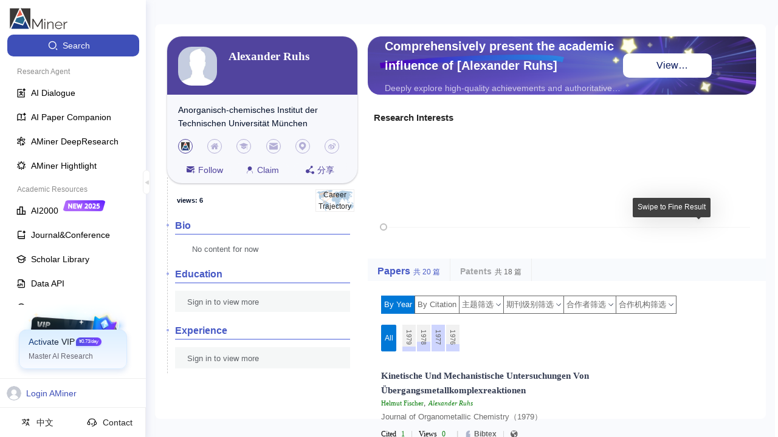

--- FILE ---
content_type: text/css
request_url: https://ssr.aminer.cn/public/SearchComponent~aminer__core__profile__index_new~aminer__core__profile__merge~aminer__core__profile_~c7b6bf45.655d8fb4.chunk.css
body_size: 2908
content:
.a-aminer-components-expert-c-tags-tags{max-height:22px;overflow:hidden;margin:8px 0 6px;display:flex;flex-wrap:wrap;align-items:center}@media (max-width:1170px){.a-aminer-components-expert-c-tags-tags{max-height:57px}}.a-aminer-components-expert-c-tags-tags>span{display:inline-block;height:18px;max-height:18px}.a-aminer-components-expert-c-tags-tags .tag{margin:0 5px 4px 0;padding:2px 5px;border-radius:2px;border:none;border-bottom:1px solid transparent;cursor:pointer;font-weight:400;font-size:12px;line-height:13px;color:#444;display:inline-block;max-width:280px;overflow:hidden;white-space:nowrap;text-overflow:ellipsis}.a-aminer-components-expert-c-tags-tags .tag:hover{border-color:#0f141c;color:#4759c5}.a-aminer-components-expert-c-tags-tags .tag.un{cursor:text}.a-aminer-components-expert-c-tags-tags .tag.un:hover{border-color:#e7e7e7}.a-aminer-components-expert-c-person-item-personItem{position:relative;width:100%;color:#181818;margin-right:25px;margin-left:10px;padding:7px 0;font-size:12px}.a-aminer-components-expert-c-person-item-personItem .a-aminer-components-expert-c-person-item-nameZone{display:flex;align-items:center}@media (max-width:675px){.a-aminer-components-expert-c-person-item-personItem .a-aminer-components-expert-c-person-item-nameZone{flex-direction:column;align-items:flex-start}.a-aminer-components-expert-c-person-item-personItem .a-aminer-components-expert-c-person-item-nameZone>a{margin-left:0}}.a-aminer-components-expert-c-person-item-personItem .tag-zone{position:relative}@media (max-width:768px){.a-aminer-components-expert-c-person-item-personItem .tag-zone{margin-top:0;left:0;min-height:16px}}.a-aminer-components-expert-c-person-item-personItem .tag-zone>div>span:first-child{font-size:11px;font-weight:400;color:#000e28}.a-aminer-components-expert-c-person-item-personItem .imgBox{margin-right:14px;width:56px;min-width:56px}@media (max-width:768px){.a-aminer-components-expert-c-person-item-personItem .imgBox{width:64px;height:64px;min-width:64px}}.a-aminer-components-expert-c-person-item-personItem .imgBox .img{max-height:56px;overflow:hidden;min-height:56px;display:block}@media (max-width:768px){.a-aminer-components-expert-c-person-item-personItem .imgBox .img{min-height:70px}}.a-aminer-components-expert-c-person-item-personItem .imgBox img{width:56px;height:56px;border-radius:18px;-o-object-fit:cover;object-fit:cover}@media (max-width:768px){.a-aminer-components-expert-c-person-item-personItem .imgBox img{width:56px;height:56px}}.a-aminer-components-expert-c-person-item-personItem .imgBox .views{margin-top:10px;margin-right:0;text-align:center;font-size:12px;display:flex;align-items:center;justify-content:center;cursor:pointer}@media (max-width:768px){.a-aminer-components-expert-c-person-item-personItem .imgBox .views{margin-top:4px;margin-right:0}}.a-aminer-components-expert-c-person-item-personItem .imgBox .views i{margin-right:8px}.a-aminer-components-expert-c-person-item-personItem .imgBox .views svg{margin-right:5px}.a-aminer-components-expert-c-person-item-personItem .imgBox .views>span{display:flex;font-size:11px;align-items:center;justify-content:center}.a-aminer-components-expert-c-person-item-personItem .imgBox .views>span>svg{display:flex;margin-bottom:2px}.a-aminer-components-expert-c-person-item-personItem .inner-content{display:flex;align-items:center}.a-aminer-components-expert-c-person-item-personItem .content{text-align:left;position:relative;flex-grow:1;top:-3px;min-height:134px}.a-aminer-components-expert-c-person-item-personItem .content .name_line{display:flex;justify-content:space-between}.a-aminer-components-expert-c-person-item-personItem .content .org{white-space:break-spaces;overflow:hidden;text-overflow:ellipsis;display:-webkit-box;-webkit-box-orient:vertical;-webkit-box-pack:center;-webkit-box-align:center;box-pack:center;box-align:center;-webkit-line-clamp:2}.a-aminer-components-expert-c-person-item-personItem .content .similarAvatar{border:1px solid #d3d3d3;margin-left:10px;display:inline-block}.a-aminer-components-expert-c-person-item-personItem .content .similar{font-size:13px;color:#4759c5;cursor:pointer}.a-aminer-components-expert-c-person-item-personItem .content .similar i{margin-left:4px}.a-aminer-components-expert-c-person-item-personItem .contentRight{position:absolute;top:5px;right:0}.a-aminer-components-expert-c-person-item-chatPerson .inner-content{align-items:start}.a-aminer-components-expert-c-person-item-personItem.a-aminer-components-expert-c-person-item-table{border:1px solid #d5d5d5;padding:0}.a-aminer-components-expert-c-person-item-personItem.a-aminer-components-expert-c-person-item-table .inner-content{flex-direction:column}.a-aminer-components-expert-c-person-item-personItem.a-aminer-components-expert-c-person-item-table .inner-content .imgBox{width:100%}.a-aminer-components-expert-c-person-item-personItem.a-aminer-components-expert-c-person-item-table .inner-content .imgBox .img{width:100%;position:relative;overflow:hidden;padding-bottom:100%}.a-aminer-components-expert-c-person-item-personItem.a-aminer-components-expert-c-person-item-table .inner-content .imgBox .img img{width:100%;position:absolute}.a-aminer-components-expert-c-person-item-personItem.a-aminer-components-expert-c-person-item-table .inner-content .content{padding:15px 10px}.a-aminer-components-expert-c-person-item-personItem.a-aminer-components-expert-c-person-item-table .inner-content .content .tags{max-height:50px}.a-aminer-components-expert-c-person-item-personItem.a-aminer-components-expert-c-person-item-v2{margin-bottom:18px;border:1px solid #cbcbcb;border-radius:3px;min-height:180px;box-shadow:4px 4px 8px rgba(0,0,0,.1);padding:0}.a-aminer-components-expert-c-person-item-personItem.a-aminer-components-expert-c-person-item-v2 .inner-content{flex-grow:1}.a-aminer-components-expert-c-person-item-personItem.a-aminer-components-expert-c-person-item-v2 .inner-content .imgBox{width:120px;min-width:120px;height:160px;overflow:hidden;margin:0}.a-aminer-components-expert-c-person-item-personItem.a-aminer-components-expert-c-person-item-v2 .inner-content .imgBox .img{height:100%;max-height:100%;display:flex;justify-content:center}.a-aminer-components-expert-c-person-item-personItem.a-aminer-components-expert-c-person-item-v2 .inner-content .imgBox .img img{height:100%;width:auto}.a-aminer-components-expert-c-person-item-personItem.a-aminer-components-expert-c-person-item-v2 .inner-content .content{flex-grow:1;padding:15px 20px 20px}.a-aminer-components-expert-c-person-item-personItem.a-aminer-components-expert-c-person-item-v2 .inner-content .content .tags{max-height:50px}.a-aminer-components-expert-c-person-item-personItem.a-aminer-components-expert-c-person-item-v2 .statistic_content{width:170px;min-width:170px;padding:10px 20px;margin:10px 0;border-left:1px dashed #979797}.a-aminer-components-expert-c-person-item-personItem.a-aminer-components-expert-c-person-item-v2 .statistic_content .stat_item .statst{font-weight:400}.a-aminer-components-expert-c-person-item-personItem.a-aminer-components-expert-c-person-item-v3 .inner-content .imgBox{margin-right:14px;width:60px;min-width:60px}.a-aminer-components-expert-c-person-item-personItem.a-aminer-components-expert-c-person-item-v3 .inner-content .imgBox .img{background:#dadada;width:60px;min-width:60px;height:60px;min-height:60px;border-radius:50%;overflow:hidden;display:flex;justify-content:center;align-items:center;box-shadow:0 0 3px 0 rgba(0,0,0,.25)}.a-aminer-components-expert-c-person-item-personItem.a-aminer-components-expert-c-person-item-v3 .inner-content .imgBox img{width:100%}.a-aminer-components-expert-c-person-item-personItem.a-aminer-components-expert-c-person-item-v3 .inner-content .content{text-align:left;position:relative;min-height:auto;top:0}.a-aminer-components-expert-c-person-item-personItem.a-aminer-components-expert-c-person-item-v3 .inner-content .content .name_line{margin-right:5px;overflow:hidden;color:#181818;font-size:18px;line-height:22px}.a-aminer-components-expert-c-person-item-personItem.a-aminer-components-expert-c-person-item-v3 .inner-content .content .name_line .person_name{word-break:break-all;margin-bottom:0}.a-aminer-components-expert-c-person-item-personItem.a-aminer-components-expert-c-person-item-v3 .inner-content .content .indices-row{margin-bottom:4px}.a-aminer-components-expert-c-person-item-personItem.a-aminer-components-expert-c-person-item-v3 .inner-content .content .indices-row .stat_item{color:#6d7682}.a-aminer-components-expert-c-person-item-personItem.a-aminer-components-expert-c-person-item-v3 .inner-content .content .indices-row .stat_item .statst{color:#000e28;font-weight:400}.a-aminer-components-expert-c-person-item-personItem.a-aminer-components-expert-c-person-item-v3 .inner-content .content .indices-row .stat_item:after{border-color:#6d7682}.a-aminer-components-expert-c-person-item-personItem.a-aminer-components-expert-c-person-item-v3 .right-zone{display:flex;align-items:center}@media screen and (max-width:768px){.a-aminer-components-expert-c-person-item-personItem.a-aminer-components-expert-c-person-item-table{width:calc(50% - 7.5px)!important}.a-aminer-components-expert-c-person-item-personItem.a-aminer-components-expert-c-person-item-table:nth-child(2n-1){margin-right:15px!important}.a-aminer-components-expert-c-person-item-personItem.a-aminer-components-expert-c-person-item-table:nth-child(2n){margin-right:0!important}}.a-aminer-components-expert-c-person-vote-endorseGroup{width:26px;min-width:26px;margin-right:12px;position:relative;display:flex;flex-direction:column}.a-aminer-components-expert-c-person-vote-endorseGroup .a-aminer-components-expert-c-person-vote-endorseCount{display:flex;justify-content:center;align-items:center;height:20px;background:#e8e8e8;margin-bottom:3px;color:#444}.a-aminer-components-expert-c-person-vote-endorseGroup .a-aminer-components-expert-c-person-vote-endorseCount span{transform:scale(.8)}.a-aminer-components-expert-c-person-vote-endorseGroup .a-aminer-components-expert-c-person-vote-endorseBtn{margin-left:0;width:100%;border-radius:0;background:#d8d8d8;color:rgba(0,0,0,.5);border:none;box-shadow:none;height:24px;padding:0;font-size:160%}.a-aminer-components-expert-c-person-vote-endorseGroup .a-aminer-components-expert-c-person-vote-endorseBtn:hover{background:#e5e5e5!important}.a-aminer-components-expert-c-person-vote-endorseGroup .a-aminer-components-expert-c-person-vote-endorseBtn .a-aminer-components-expert-c-person-vote-sortUp{display:block;width:0;height:0;border-color:rgba(0,0,0,.5) rgba(0,0,0,.5) transparent transparent;border-style:solid;border-width:5px;border-radius:2px;margin:0 auto;transform:rotate(-45deg);position:relative;top:3px}.a-aminer-components-expert-c-person-vote-endorseGroup .a-aminer-components-expert-c-person-vote-endorseBtn .a-aminer-components-expert-c-person-vote-sortDown{display:block;width:0;height:0;border-color:transparent transparent rgba(0,0,0,.5) rgba(0,0,0,.5);border-style:solid;border-width:5px;border-radius:2px;margin:0 auto;transform:rotate(-45deg);position:relative;top:-3px}.a-aminer-components-expert-c-person-vote-endorseGroup .a-aminer-components-expert-c-person-vote-upBtn{border-radius:3px 3px 0 0}.a-aminer-components-expert-c-person-vote-endorseGroup .a-aminer-components-expert-c-person-vote-downBtn{border-radius:0 0 3px 3px}.a-aminer-components-expert-c-person-vote-endorseGroup .a-aminer-components-expert-c-person-vote-downBtn i{vertical-align:top;line-height:14px}.a-aminer-components-expert-c-person-vote-endorseGroup .a-aminer-components-expert-c-person-vote-checked{background:rgba(0,149,255,.9);color:#fff}.a-aminer-components-expert-c-person-vote-endorseGroup .a-aminer-components-expert-c-person-vote-checked .a-aminer-components-expert-c-person-vote-sortUp{border-top-color:#fff;border-right-color:#fff}.a-aminer-components-expert-c-person-vote-endorseGroup .a-aminer-components-expert-c-person-vote-checked .a-aminer-components-expert-c-person-vote-sortDown{border-bottom-color:#fff;border-left-color:#fff}.a-aminer-components-expert-c-person-vote-endorseGroup .a-aminer-components-expert-c-person-vote-checked button{color:#fff!important}.a-aminer-components-expert-c-person-vote-endorseGroup .a-aminer-components-expert-c-person-vote-checked+.a-aminer-components-expert-c-person-vote-endorseCount{background:rgba(0,149,255,.3)!important}.a-aminer-components-expert-c-person-name-personName .a-aminer-components-expert-c-person-name-rankLink{margin:0 3px 0 10px;padding:0 3px;background:rgba(169,160,194,.30196078431372547);border-radius:2px;font-size:12px;font-weight:400;color:#4b3880;line-height:17px;display:flex;align-items:center;flex-wrap:wrap}.a-aminer-components-expert-c-person-name-personName .a-aminer-components-expert-c-person-name-rankLink>span{margin-top:2px}.a-aminer-components-expert-c-person-name-personName .a-aminer-components-expert-c-person-name-rankLink>svg{width:10px;height:10px;margin-right:4px}.a-aminer-components-expert-c-person-name-personName .a-aminer-components-expert-c-person-name-rankLink>svg:nth-child(3){margin-left:3px}@media (max-width:768px){.a-aminer-components-expert-c-person-name-personName .a-aminer-components-expert-c-person-name-rankLink{margin-right:0}}.a-aminer-components-expert-c-person-name-personName .person_name{margin-right:5px;margin-bottom:5px;overflow:hidden;font-size:18px;font-family:"STHeitiSC-Medium","STHeiti","Heiti SC","Hiragino Sans GB","SimHei","AvenirNext-Regular","Helvetica Neue","lucida grande","PingFangHK-Light","WenQuanYi Micro Hei","Droid Sans","Roboto",Helvetica,Tahoma,Arial,"sans-serif";font-weight:700;color:#181818}@media (max-width:768px){.a-aminer-components-expert-c-person-name-personName .person_name{margin-right:0}}.a-aminer-components-expert-c-person-name-personName .person_name .bind_icon{color:#d3d3d3;margin-left:6px}.a-aminer-components-expert-c-person-name-personName .person_name .bind_icon .icon{font-size:18px}.a-aminer-components-expert-c-person-name-personName .person_name .bind_icon.bind{color:#4759c5}.a-aminer-components-expert-c-person-name-personName .person_name .profileName{flex-wrap:nowrap}.a-aminer-components-expert-c-person-name-personName .person_name .name{white-space:nowrap}@media (max-width:768px){.a-aminer-components-expert-c-person-name-personName .person_name .name{white-space:unset;font-size:16px}}.a-aminer-components-expert-c-person-name-personName .person_name .sub{font-size:16px;font-family:HiraginoSansGB-W6,HiraginoSansGB;font-weight:400;color:#000e28;line-height:24px;position:relative}.a-aminer-components-expert-c-person-name-personName .person_name .sub span{word-break:keep-all}.a-aminer-components-expert-c-person-name-personName .person_name .title .titleName{color:#181818;display:inline-block;cursor:pointer}.a-aminer-components-expert-c-person-name-personName .person_name .title i{color:#d3d3d3;margin-left:5px;cursor:auto}.a-aminer-components-expert-c-person-name-personName .person_name .title .bind{color:#4759c5}.a-aminer-components-expert-c-person-name-personName .person_name .title .covid{border:1px solid #dfdfdf;color:#dd4b39;border-radius:2px;font-style:italic;font-size:12px;line-height:14px;margin-left:5px;padding:4px 6px 2px 4px;font-family:Helvetica}.a-aminer-components-expert-c-indices-row-indicesRow{display:flex;flex-wrap:wrap;font-size:13px}.a-aminer-components-expert-c-indices-row-indicesRow .stat_item{display:flex;align-items:center;height:20px;padding:2px 5px;color:#181818}.a-aminer-components-expert-c-indices-row-indicesRow .stat_item .statst{color:#000;font-weight:400;font-size:11px;line-height:13px}.a-aminer-components-expert-c-indices-row-indicesRow .stat_item .stat_icon{display:inline-block;width:16px;height:20px;margin-right:4px;text-align:center;background:#adbbdc;border-radius:2px 0 0 2px}.a-aminer-components-expert-c-indices-row-indicesRow .stat_item .stat_icon svg{color:#fff}.a-aminer-components-expert-c-indices-row-indicesRow .stat_item:first-child{margin-right:4px;color:#000;border:1px solid #bcc8ae;border-radius:2px}.a-aminer-components-expert-c-indices-row-indicesRow .stat_item:nth-child(2){margin-right:4px;border:1px solid #c7bda1;border-radius:2px}.a-aminer-components-expert-c-indices-row-indicesRow .stat_item:nth-child(3){padding-left:0!important;border:1px solid #adbbdc;border-radius:2px}.a-aminer-components-expert-c-indices-row-indicesRow.a-aminer-components-expert-c-indices-row-column{flex-direction:column}.a-aminer-components-expert-c-indices-row-indicesRow.a-aminer-components-expert-c-indices-row-column .stat_item{margin-bottom:6px;color:#666}.a-aminer-components-expert-c-indices-row-indicesRow.a-aminer-components-expert-c-indices-row-column .stat_item .statst{color:#222}.a-aminer-components-expert-c-indices-row-indicesRow.a-aminer-components-expert-c-indices-row-column .stat_item:after{display:none}.a-aminer-components-expert-c-information-information{font-size:13px;display:flex;flex-direction:row;justify-content:flex-start;align-items:flex-start;flex-wrap:wrap}.a-aminer-components-expert-c-information-information .person_info_item{color:#444;margin:10px 0 2px}.a-aminer-components-expert-c-information-information .person_info_item>span{word-break:break-all}.a-aminer-components-expert-c-information-information .person_info_item .icon{margin-right:5px}.a-aminer-components-expert-c-information-information>p:first-child{margin-right:16px}.a-aminer-components-expert-c-information-information.a-aminer-components-expert-c-information-shorthand{color:#6d7682}.a-aminer-components-expert-c-information-information.a-aminer-components-expert-c-information-shorthand .person_info_item:not(:last-child):after{content:", ";display:inline-block;margin-right:6px}@media screen and (max-width:768px){.a-aminer-components-expert-c-information-information{font-size:12px;font-family:HiraginoSansGB-W3,HiraginoSansGB;font-weight:400;color:#424e59;line-height:18px;min-height:16px}}.a-aminer-components-expert-c-similar-person-avatar{margin-top:5px;display:grid;justify-content:space-between;grid-template-columns:repeat(auto-fill,50px);grid-gap:10px}.a-aminer-components-expert-c-similar-person-avatar .a-aminer-components-expert-c-similar-person-similar{background:#f5f5f5;width:48px;height:55px;margin-right:8px;display:flex;align-items:center;overflow:hidden;justify-content:center}.a-aminer-components-expert-c-similar-person-name{margin-top:5px;display:flex;flex-wrap:wrap;padding-bottom:20px}.a-aminer-components-expert-c-similar-person-name .a-aminer-components-expert-c-similar-person-similar{color:#666;margin-right:10px}.a-aminer-components-expert-c-similar-person-name .a-aminer-components-expert-c-similar-person-similar span{white-space:nowrap}.a-aminer-components-expert-c-similar-person-name a.a-aminer-components-expert-c-similar-person-similar{text-decoration:underline}.a-aminer-components-expert-c-similar-person-opr{display:flex;height:18px;margin-bottom:20px}.a-aminer-components-expert-c-similar-person-opr .a-aminer-components-expert-c-similar-person-similarBtn{font-size:12px;font-family:PingFangSC-Regular,PingFang SC;font-weight:400;color:#056fcc;line-height:17px}.a-aminer-components-expert-c-similar-person-opr .a-aminer-components-expert-c-similar-person-similarBtn svg{color:#000;margin-right:5px}.a-aminer-components-expert-c-similar-person-opr .a-aminer-components-expert-c-similar-person-similarBtn .arrow_icon{border-color:#4759c5;margin-left:9px!important}.a-aminer-components-expert-c-similar-person-opr .a-aminer-components-expert-c-similar-person-similarBtn>span{margin-right:2px}.a-aminer-components-expert-c-similar-person-opr .ant-spin-spinning{display:flex;align-items:center}.a-aminer-components-expert-c-similar-person-opr .ant-spin-sm .ant-spin-dot{font-size:12px;width:.7em;height:.7em}.a-aminer-components-expert-c-similar-person-opr .ant-spin-sm .ant-spin-dot i{width:4px;height:4px}.a-aminer-components-expert-c-similar-person-similarContainer{margin:0 0 10px}@media screen and (max-width:768px){.a-aminer-components-expert-c-similar-person-similarLine .a-aminer-components-expert-c-similar-person-similarAvatar{width:30px;height:30px}}.a-aminer-components-expert-c-academic-activity-academic_activity{display:flex;flex-direction:column}.a-aminer-components-expert-c-academic-activity-academic_activity .recommendation,.a-aminer-components-expert-c-academic-activity-academic_activity .relation{display:flex;flex-direction:row}.a-aminer-components-expert-c-academic-activity-academic_activity .recommendation .legend,.a-aminer-components-expert-c-academic-activity-academic_activity .relation .legend{font-size:14px;font-weight:700}.a-aminer-components-expert-c-academic-activity-academic_activity .relation{margin-bottom:14px}.a-aminer-components-expert-c-academic-activity-academic_activity .relation .legend{color:#2f9789}.a-aminer-components-expert-c-academic-activity-academic_activity .recommendation .legend{color:#b0465f}.a-aminer-components-expert-c-academic-activity-academic_activity .target{margin-right:8px;background:#f0f1f4;border-radius:4px;display:flex;flex-direction:row;align-items:center;cursor:pointer}.a-aminer-components-expert-c-academic-activity-academic_activity .target .explain{margin:4px 7px}.a-aminer-components-expert-c-academic-activity-academic_activity .target .count{color:#2f9789;font-weight:900;position:relative;padding:0 8px;height:100%;display:flex;flex-direction:row;align-items:center}.a-aminer-components-expert-c-academic-activity-academic_activity .target .count:before{margin:0 8px 0 0;width:0;height:11px;border-left:1px solid #9e9ea7;display:inline-block;content:"";position:relative}.a-aminer-components-expert-c-academic-activity-academic_activity .target.active,.a-aminer-components-expert-c-academic-activity-academic_activity .target:hover{background:#e8f2ed;box-shadow:0 2px 4px 0 rgba(0,0,0,.25)}.a-aminer-components-expert-c-academic-activity-academic_activity .target.active .count,.a-aminer-components-expert-c-academic-activity-academic_activity .target:hover .count{background:#2f9789;border-radius:2px;color:#fff;font-weight:900}.a-aminer-components-expert-c-academic-activity-academic_activity .target.active .count:before,.a-aminer-components-expert-c-academic-activity-academic_activity .target:hover .count:before{border:0;margin:0}.a-aminer-components-expert-c-academic-activity-academic_activity .recommendation .count{color:#b0465f}

--- FILE ---
content_type: text/css
request_url: https://v2.aminer.cn/assets/index-fb7jW_e-.css
body_size: 6628
content:
:where(html){line-height:1.15;-webkit-text-size-adjust:100%;-moz-text-size-adjust:100%;-ms-text-size-adjust:100%;text-size-adjust:100%}:where(h1){font-size:2em;-webkit-margin-after:.67em;margin-block-end:.67em;-webkit-margin-before:.67em;margin-block-start:.67em}:where(dl,ol,ul) :where(dl,ol,ul){-webkit-margin-after:0;margin-block-end:0;-webkit-margin-before:0;margin-block-start:0}:where(hr){box-sizing:content-box;color:inherit;height:0}:where(abbr[title]){text-decoration:underline;-webkit-text-decoration:underline dotted;text-decoration:underline dotted}:where(b,strong){font-weight:bolder}:where(code,kbd,pre,samp){font-family:monospace,monospace;font-size:1em}:where(small){font-size:80%}:where(table){border-color:currentColor;text-indent:0}:where(button,input,select){margin:0}:where(button){text-transform:none}:where(button,input:is([type=button i],[type=reset i],[type=submit i])){-webkit-appearance:button}:where(progress){vertical-align:baseline}:where(select){text-transform:none}:where(textarea){margin:0}:where(input[type=search i]){-webkit-appearance:textfield;outline-offset:-2px}::-webkit-inner-spin-button,::-webkit-outer-spin-button{height:auto}::-webkit-input-placeholder{color:inherit;opacity:.54}::-webkit-search-decoration{-webkit-appearance:none}::-webkit-file-upload-button{-webkit-appearance:button;font:inherit}:where(button,input:is([type=button i],[type=color i],[type=reset i],[type=submit i]))::-moz-focus-inner{border-style:none;padding:0}:where(button,input:is([type=button i],[type=color i],[type=reset i],[type=submit i]))::-moz-focusring{outline:1px dotted ButtonText}:where(:-moz-ui-invalid){box-shadow:none}:where(dialog){background-color:#fff;border:solid;color:#000;height:-moz-fit-content;height:-webkit-fit-content;height:fit-content;left:0;margin:auto;padding:1em;position:absolute;right:0;width:-moz-fit-content;width:-webkit-fit-content;width:fit-content}:where(dialog:not([open])){display:none}:where(summary){display:list-item}*{box-sizing:border-box;margin:0;padding:0}html,body,#root{font-family:-apple-system,BlinkMacSystemFont,Segoe UI,Roboto,Helvetica Neue,Arial,Noto Sans,sans-serif,"Apple Color Emoji","Segoe UI Emoji",Segoe UI Symbol,"Noto Color Emoji";height:100%;overflow:hidden}canvas{display:block}.ant-card{display:-ms-flexbox;display:flex;-ms-flex-direction:column;flex-direction:column}.ant-card .ant-card-body{-ms-flex:1;flex:1}.happy-wave{z-index:1000000}.lucide{width:1em;height:1em}*,:before,:after{--un-rotate:0;--un-rotate-x:0;--un-rotate-y:0;--un-rotate-z:0;--un-scale-x:1;--un-scale-y:1;--un-scale-z:1;--un-skew-x:0;--un-skew-y:0;--un-translate-x:0;--un-translate-y:0;--un-translate-z:0;--un-pan-x: ;--un-pan-y: ;--un-pinch-zoom: ;--un-scroll-snap-strictness:proximity;--un-ordinal: ;--un-slashed-zero: ;--un-numeric-figure: ;--un-numeric-spacing: ;--un-numeric-fraction: ;--un-border-spacing-x:0;--un-border-spacing-y:0;--un-ring-offset-shadow:0 0 rgb(0 0 0 / 0);--un-ring-shadow:0 0 rgb(0 0 0 / 0);--un-shadow-inset: ;--un-shadow:0 0 rgb(0 0 0 / 0);--un-ring-inset: ;--un-ring-offset-width:0px;--un-ring-offset-color:#fff;--un-ring-width:0px;--un-ring-color:rgb(147 197 253 / .5);--un-blur: ;--un-brightness: ;--un-contrast: ;--un-drop-shadow: ;--un-grayscale: ;--un-hue-rotate: ;--un-invert: ;--un-saturate: ;--un-sepia: ;--un-backdrop-blur: ;--un-backdrop-brightness: ;--un-backdrop-contrast: ;--un-backdrop-grayscale: ;--un-backdrop-hue-rotate: ;--un-backdrop-invert: ;--un-backdrop-opacity: ;--un-backdrop-saturate: ;--un-backdrop-sepia: }::-ms-backdrop{--un-rotate:0;--un-rotate-x:0;--un-rotate-y:0;--un-rotate-z:0;--un-scale-x:1;--un-scale-y:1;--un-scale-z:1;--un-skew-x:0;--un-skew-y:0;--un-translate-x:0;--un-translate-y:0;--un-translate-z:0;--un-pan-x: ;--un-pan-y: ;--un-pinch-zoom: ;--un-scroll-snap-strictness:proximity;--un-ordinal: ;--un-slashed-zero: ;--un-numeric-figure: ;--un-numeric-spacing: ;--un-numeric-fraction: ;--un-border-spacing-x:0;--un-border-spacing-y:0;--un-ring-offset-shadow:0 0 rgb(0 0 0 / 0);--un-ring-shadow:0 0 rgb(0 0 0 / 0);--un-shadow-inset: ;--un-shadow:0 0 rgb(0 0 0 / 0);--un-ring-inset: ;--un-ring-offset-width:0px;--un-ring-offset-color:#fff;--un-ring-width:0px;--un-ring-color:rgb(147 197 253 / .5);--un-blur: ;--un-brightness: ;--un-contrast: ;--un-drop-shadow: ;--un-grayscale: ;--un-hue-rotate: ;--un-invert: ;--un-saturate: ;--un-sepia: ;--un-backdrop-blur: ;--un-backdrop-brightness: ;--un-backdrop-contrast: ;--un-backdrop-grayscale: ;--un-backdrop-hue-rotate: ;--un-backdrop-invert: ;--un-backdrop-opacity: ;--un-backdrop-saturate: ;--un-backdrop-sepia: }::backdrop{--un-rotate:0;--un-rotate-x:0;--un-rotate-y:0;--un-rotate-z:0;--un-scale-x:1;--un-scale-y:1;--un-scale-z:1;--un-skew-x:0;--un-skew-y:0;--un-translate-x:0;--un-translate-y:0;--un-translate-z:0;--un-pan-x: ;--un-pan-y: ;--un-pinch-zoom: ;--un-scroll-snap-strictness:proximity;--un-ordinal: ;--un-slashed-zero: ;--un-numeric-figure: ;--un-numeric-spacing: ;--un-numeric-fraction: ;--un-border-spacing-x:0;--un-border-spacing-y:0;--un-ring-offset-shadow:0 0 rgb(0 0 0 / 0);--un-ring-shadow:0 0 rgb(0 0 0 / 0);--un-shadow-inset: ;--un-shadow:0 0 rgb(0 0 0 / 0);--un-ring-inset: ;--un-ring-offset-width:0px;--un-ring-offset-color:#fff;--un-ring-width:0px;--un-ring-color:rgb(147 197 253 / .5);--un-blur: ;--un-brightness: ;--un-contrast: ;--un-drop-shadow: ;--un-grayscale: ;--un-hue-rotate: ;--un-invert: ;--un-saturate: ;--un-sepia: ;--un-backdrop-blur: ;--un-backdrop-brightness: ;--un-backdrop-contrast: ;--un-backdrop-grayscale: ;--un-backdrop-hue-rotate: ;--un-backdrop-invert: ;--un-backdrop-opacity: ;--un-backdrop-saturate: ;--un-backdrop-sepia: }.container{width:100%}@media (min-width: 640px){.container{max-width:640px}}@media (min-width: 768px){.container{max-width:768px}}@media (min-width: 1024px){.container{max-width:1024px}}@media (min-width: 1280px){.container{max-width:1280px}}@media (min-width: 1536px){.container{max-width:1536px}}.visible{visibility:visible}.absolute,.pos-absolute{position:absolute}.fixed{position:fixed}.pos-relative,.position-relative,.relative{position:relative}.position-sticky{position:sticky}.-left-1\.8{left:-.45rem}.-left-2{left:-.5rem}.-right-12{right:-3rem}.-top-6{top:-1.5rem}.bottom-0{bottom:0}.bottom-10px{bottom:10px}.bottom-5{bottom:1.25rem}.left-0{left:0}.left-14\.5{left:3.625rem}.left-14px{left:14px}.left-15px{left:15px}.left-210px{left:210px}.left-240px{left:240px}.left-3{left:.75rem}.right--10px{right:-10px}.right-0{right:0}.right-1{right:.25rem}.right-14px{right:14px}.right-2{right:.5rem}.right-40px{right:40px}.right-5px{right:5px}.top--10px{top:-10px}.top--2px{top:-2px}.top-0{top:0}.top-15px{top:15px}.top-17px{top:17px}.top-2\.2{top:.55rem}.top-20px{top:20px}.top-4{top:1rem}.top-40\%{top:40%}.top-5{top:1.25rem}.top-6px{top:6px}.line-clamp-3{overflow:hidden;display:-webkit-box;-webkit-box-orient:vertical;-webkit-line-clamp:3;line-clamp:3}.z-0{z-index:0}.z-1{z-index:1}.z-2{z-index:2}.z-4{z-index:4}.grid{display:grid}.grid-cols-\[repeat\(auto-fill\,minmax\(500px\,1fr\)\)\]{grid-template-columns:repeat(auto-fill,minmax(500px,1fr))}.grid-cols-\[repeat\(auto-fill\,minmax\(700px\,1fr\)\)\]{grid-template-columns:repeat(auto-fill,minmax(700px,1fr))}.grid-cols-1{grid-template-columns:repeat(1,minmax(0,1fr))}.m-4px{margin:4px}.m-auto{margin:auto}.mx-2{margin-left:.5rem;margin-right:.5rem}.mx-auto,.mxauto{margin-left:auto;margin-right:auto}.my-10px{margin-top:10px;margin-bottom:10px}.my-2{margin-top:.5rem;margin-bottom:.5rem}.my-20px{margin-top:20px;margin-bottom:20px}.my-4{margin-top:1rem;margin-bottom:1rem}.my-4px{margin-top:4px;margin-bottom:4px}.my-5{margin-top:1.25rem;margin-bottom:1.25rem}.my-8{margin-top:2rem;margin-bottom:2rem}.-mt-2{margin-top:-.5rem}.\!mb-0{margin-bottom:0!important}.\!mb-2{margin-bottom:.5rem!important}.\!mb-4{margin-bottom:1rem!important}.\[\&\:last-child\]\:mb-0:last-child,.mb-0{margin-bottom:0}.m-b-16px,.mb-16px{margin-bottom:16px}.m-b-30px{margin-bottom:30px}.m-b-8px,.mb-8px{margin-bottom:8px}.mb-1{margin-bottom:.25rem}.mb-10px{margin-bottom:10px}.mb-12px{margin-bottom:12px}.mb-14px{margin-bottom:14px}.mb-15px{margin-bottom:15px}.mb-2{margin-bottom:.5rem}.mb-2\.5{margin-bottom:.625rem}.mb-3{margin-bottom:.75rem}.mb-4{margin-bottom:1rem}.mb-4px{margin-bottom:4px}.mb-5{margin-bottom:1.25rem}.mb-5px{margin-bottom:5px}.mb-6{margin-bottom:1.5rem}.mb-6px{margin-bottom:6px}.mb-7{margin-bottom:1.75rem}.mb-8{margin-bottom:2rem}.ml-0{margin-left:0}.ml-1{margin-left:.25rem}.ml-10px{margin-left:10px}.ml-2{margin-left:.5rem}.ml-2\.5{margin-left:.625rem}.ml-5px{margin-left:5px}.ml-6px{margin-left:6px}.ml-8{margin-left:2rem}.mr-1{margin-right:.25rem}.mr-10px{margin-right:10px}.mr-11px{margin-right:11px}.mr-12px{margin-right:12px}.mr-14px{margin-right:14px}.mr-15px{margin-right:15px}.mr-16px{margin-right:16px}.mr-2{margin-right:.5rem}.mr-20px{margin-right:20px}.mr-2px{margin-right:2px}.mr-3{margin-right:.75rem}.mr-4{margin-right:1rem}.mr-4px{margin-right:4px}.mr-5px{margin-right:5px}.mr-8px{margin-right:8px}.mt-10px{margin-top:10px}.mt-12px{margin-top:12px}.mt-16px{margin-top:16px}.mt-2{margin-top:.5rem}.mt-2\.5{margin-top:.625rem}.mt-20{margin-top:5rem}.mt-30px{margin-top:30px}.mt-3px{margin-top:3px}.mt-4{margin-top:1rem}.mt-5{margin-top:1.25rem}.mt-5px{margin-top:5px}.mt-6{margin-top:1.5rem}.mt-8{margin-top:2rem}.mt-8px{margin-top:8px}.block{display:block}.inline-block{display:inline-block}.hidden{display:none}.size-16px{width:16px;height:16px}.size-24px{width:24px;height:24px}.size-26px{width:26px;height:26px}.size-32px{width:32px;height:32px}.size-56px{width:56px;height:56px}.h-12px{height:12px}.h-16px{height:16px}.h-1px{height:1px}.h-2,.h2{height:.5rem}.h-22px{height:22px}.h-240px{height:240px}.h-28px{height:28px}.h-30px{height:30px}.h-32px{height:32px}.h-36px{height:36px}.h-4,.h4{height:1rem}.h-40px{height:40px}.h-60px{height:60px}.h-650px{height:650px}.h-8{height:2rem}.h-90vh{height:90vh}.h-auto{height:auto}.h-full{height:100%}.h-screen{height:100vh}.h1{height:.25rem}.h3{height:.75rem}.h5{height:1.25rem}.h6{height:1.5rem}.max-h-0{max-height:0}.max-h-230px{max-height:230px}.max-h-330px{max-height:330px}.max-h-340px{max-height:340px}.max-h-90\%{max-height:90%}.max-w-1200px{max-width:1200px}.max-w-600px{max-width:600px}.max-w-full{max-width:100%}.min-h-\[calc\(100vh-50px\)\]{min-height:calc(100vh - 50px)}.min-h-66px{min-height:66px}.min-h-screen{min-height:100vh}.min-w-150px{min-width:150px}.w-0{width:0}.w-128px{width:128px}.w-12px{width:12px}.w-135px{width:135px}.w-144px{width:144px}.w-150px{width:150px}.w-16px{width:16px}.w-180px{width:180px}.w-2{width:.5rem}.w-200px{width:200px}.w-20px{width:20px}.w-22\.5{width:5.625rem}.w-240px{width:240px}.w-250px{width:250px}.w-28{width:7rem}.w-280px{width:280px}.w-28px{width:28px}.w-3{width:.75rem}.w-300px{width:300px}.w-320px{width:320px}.w-350px{width:350px}.w-364px{width:364px}.w-4{width:1rem}.w-400px{width:400px}.w-40px{width:40px}.w-41px{width:41px}.w-480px{width:480px}.w-6{width:1.5rem}.w-6\.5{width:1.625rem}.w-70px{width:70px}.w-8{width:2rem}.w-80{width:20rem}.w-8px{width:8px}.w-90\%{width:90%}.w-fit{width:-webkit-fit-content;width:-moz-fit-content;width:fit-content}.w-full{width:100%}.flex{display:-ms-flexbox;display:flex}.inline-flex{display:-ms-inline-flexbox;display:inline-flex}.flex-1{-ms-flex:1 1 0%;flex:1 1 0%}.flex-shrink-0,.shrink-0{-ms-flex-negative:0;flex-shrink:0}.flex-col{-ms-flex-direction:column;flex-direction:column}.flex-wrap{-ms-flex-wrap:wrap;flex-wrap:wrap}.table{display:table}.rotate--90{--un-rotate-x:0;--un-rotate-y:0;--un-rotate-z:0;--un-rotate:-90deg;-webkit-transform:translateX(var(--un-translate-x)) translateY(var(--un-translate-y)) translateZ(var(--un-translate-z)) rotate(var(--un-rotate)) rotateX(var(--un-rotate-x)) rotateY(var(--un-rotate-y)) rotateZ(var(--un-rotate-z)) skewX(var(--un-skew-x)) skewY(var(--un-skew-y)) scaleX(var(--un-scale-x)) scaleY(var(--un-scale-y)) scaleZ(var(--un-scale-z));transform:translate(var(--un-translate-x)) translateY(var(--un-translate-y)) translateZ(var(--un-translate-z)) rotate(var(--un-rotate)) rotateX(var(--un-rotate-x)) rotateY(var(--un-rotate-y)) rotate(var(--un-rotate-z)) skew(var(--un-skew-x)) skewY(var(--un-skew-y)) scaleX(var(--un-scale-x)) scaleY(var(--un-scale-y)) scaleZ(var(--un-scale-z))}.scale-60{--un-scale-x:.6;--un-scale-y:.6;-webkit-transform:translateX(var(--un-translate-x)) translateY(var(--un-translate-y)) translateZ(var(--un-translate-z)) rotate(var(--un-rotate)) rotateX(var(--un-rotate-x)) rotateY(var(--un-rotate-y)) rotateZ(var(--un-rotate-z)) skewX(var(--un-skew-x)) skewY(var(--un-skew-y)) scaleX(var(--un-scale-x)) scaleY(var(--un-scale-y)) scaleZ(var(--un-scale-z));transform:translate(var(--un-translate-x)) translateY(var(--un-translate-y)) translateZ(var(--un-translate-z)) rotate(var(--un-rotate)) rotateX(var(--un-rotate-x)) rotateY(var(--un-rotate-y)) rotate(var(--un-rotate-z)) skew(var(--un-skew-x)) skewY(var(--un-skew-y)) scaleX(var(--un-scale-x)) scaleY(var(--un-scale-y)) scaleZ(var(--un-scale-z))}.hover\:scale-110:hover{--un-scale-x:1.1;--un-scale-y:1.1;-webkit-transform:translateX(var(--un-translate-x)) translateY(var(--un-translate-y)) translateZ(var(--un-translate-z)) rotate(var(--un-rotate)) rotateX(var(--un-rotate-x)) rotateY(var(--un-rotate-y)) rotateZ(var(--un-rotate-z)) skewX(var(--un-skew-x)) skewY(var(--un-skew-y)) scaleX(var(--un-scale-x)) scaleY(var(--un-scale-y)) scaleZ(var(--un-scale-z));transform:translate(var(--un-translate-x)) translateY(var(--un-translate-y)) translateZ(var(--un-translate-z)) rotate(var(--un-rotate)) rotateX(var(--un-rotate-x)) rotateY(var(--un-rotate-y)) rotate(var(--un-rotate-z)) skew(var(--un-skew-x)) skewY(var(--un-skew-y)) scaleX(var(--un-scale-x)) scaleY(var(--un-scale-y)) scaleZ(var(--un-scale-z))}.transform{-webkit-transform:translateX(var(--un-translate-x)) translateY(var(--un-translate-y)) translateZ(var(--un-translate-z)) rotate(var(--un-rotate)) rotateX(var(--un-rotate-x)) rotateY(var(--un-rotate-y)) rotateZ(var(--un-rotate-z)) skewX(var(--un-skew-x)) skewY(var(--un-skew-y)) scaleX(var(--un-scale-x)) scaleY(var(--un-scale-y)) scaleZ(var(--un-scale-z));transform:translate(var(--un-translate-x)) translateY(var(--un-translate-y)) translateZ(var(--un-translate-z)) rotate(var(--un-rotate)) rotateX(var(--un-rotate-x)) rotateY(var(--un-rotate-y)) rotate(var(--un-rotate-z)) skew(var(--un-skew-x)) skewY(var(--un-skew-y)) scaleX(var(--un-scale-x)) scaleY(var(--un-scale-y)) scaleZ(var(--un-scale-z))}.cursor-pointer{cursor:pointer}.select-none{-webkit-user-select:none;-ms-user-select:none;user-select:none}.resize{resize:both}.items-start{-ms-flex-align:start;align-items:flex-start}.items-end{-ms-flex-align:end;align-items:flex-end}.items-center{-ms-flex-align:center;align-items:center}.justify-start{-ms-flex-pack:start;justify-content:flex-start}.justify-end{-ms-flex-pack:end;justify-content:flex-end}.justify-center{-ms-flex-pack:center;justify-content:center}.justify-between{-ms-flex-pack:justify;justify-content:space-between}.gap-1{gap:.25rem}.gap-10px{gap:10px}.gap-12px{gap:12px}.gap-15px{gap:15px}.gap-16px{gap:16px}.gap-2{gap:.5rem}.gap-2\.5{gap:.625rem}.gap-20px{gap:20px}.gap-3px{gap:3px}.gap-4{gap:1rem}.gap-40px{gap:40px}.gap-5px{gap:5px}.gap-col-3px{-webkit-column-gap:3px;-moz-column-gap:3px;column-gap:3px}.space-y-4>:not([hidden])~:not([hidden]){--un-space-y-reverse:0;margin-top:calc(1rem * calc(1 - var(--un-space-y-reverse)));margin-bottom:calc(1rem * var(--un-space-y-reverse))}.overflow-auto{overflow:auto}.overflow-hidden{overflow:hidden}.overflow-x-auto{overflow-x:auto}.overflow-x-hidden{overflow-x:hidden}.overflow-x-visible{overflow-x:visible}.overflow-y-auto{overflow-y:auto}.truncate{overflow:hidden;text-overflow:ellipsis;white-space:nowrap}.text-ellipsis{text-overflow:ellipsis}.whitespace-nowrap{white-space:nowrap}.whitespace-pre-wrap{white-space:pre-wrap}.break-all{word-break:break-all}.border,.border-1,.border-1px{border-width:1px}.border-0{border-width:0px}.border-l{border-left-width:1px}.border-r,.border-r-1,.border-r-1px{border-right-width:1px}.border-\#4759C5{--un-border-opacity:1;border-color:rgb(71 89 197 / var(--un-border-opacity))}.border-\#ABB3BF{--un-border-opacity:1;border-color:rgb(171 179 191 / var(--un-border-opacity))}.border-\#D5E0FF{--un-border-opacity:1;border-color:rgb(213 224 255 / var(--un-border-opacity))}.border-\#EBE9F5{--un-border-opacity:1;border-color:rgb(235 233 245 / var(--un-border-opacity))}.border-\#eee{--un-border-opacity:1;border-color:rgb(238 238 238 / var(--un-border-opacity))}.border-\#fff{--un-border-opacity:1;border-color:rgb(255 255 255 / var(--un-border-opacity))}.border-\#FFFFFFE5{--un-border-opacity:.9;border-color:rgb(255 255 255 / var(--un-border-opacity))}.border-gray-100{--un-border-opacity:1;border-color:rgb(243 244 246 / var(--un-border-opacity))}.border-gray-200{--un-border-opacity:1;border-color:rgb(229 231 235 / var(--un-border-opacity))}.border-gray-300{--un-border-opacity:1;border-color:rgb(209 213 219 / var(--un-border-opacity))}.border-r-\#d7d7d7{--un-border-opacity:1;--un-border-right-opacity:var(--un-border-opacity);border-right-color:rgb(215 215 215 / var(--un-border-right-opacity))}.rounded,.rounded-1{border-radius:.25rem}.rounded-10px{border-radius:10px}.rounded-15px{border-radius:15px}.rounded-16px{border-radius:16px}.rounded-20px{border-radius:20px}.rounded-2xl,.rounded-4{border-radius:1rem}.rounded-3px{border-radius:3px}.rounded-4px{border-radius:4px}.rounded-6px{border-radius:6px}.rounded-8px{border-radius:8px}.rounded-full{border-radius:9999px}.rounded-lg{border-radius:.5rem}.rounded-md{border-radius:.375rem}.rounded-xl{border-radius:.75rem}.border-dashed{border-style:dashed}.border-solid{border-style:solid}.border-l-solid{border-left-style:solid}.border-r-solid{border-right-style:solid}.bg-\[\#F5F7FE\]{--un-bg-opacity:1;background-color:rgb(245 247 254 / var(--un-bg-opacity))}.bg-\[\#FFFFFF99\]{--un-bg-opacity:.6;background-color:rgb(255 255 255 / var(--un-bg-opacity))}.bg-\[length\:100\%_auto\]{background-size:100% auto}.bg-\[rgba\(255\,249\,232\,0\.4\)\]{--un-bg-opacity:.4;background-color:rgba(255,249,232,var(--un-bg-opacity))}.bg-\[url\(\'https\:\/\/zhengwen\.aminer\.cn\/bg-uViJPFCwu8\.png\'\)\]{--un-url:url(https://zhengwen.aminer.cn/bg-uViJPFCwu8.png);background-image:var(--un-url)}.bg-\#4E63D1{--un-bg-opacity:1;background-color:rgb(78 99 209 / var(--un-bg-opacity))}.bg-\#68A7F9{--un-bg-opacity:1;background-color:rgb(104 167 249 / var(--un-bg-opacity))}.bg-\#999{--un-bg-opacity:1;background-color:rgb(153 153 153 / var(--un-bg-opacity))}.bg-\#adbbdc{--un-bg-opacity:1;background-color:rgb(173 187 220 / var(--un-bg-opacity))}.bg-\#BDC0F745{--un-bg-opacity:.27;background-color:rgb(189 192 247 / var(--un-bg-opacity))}.bg-\#E0E0E0{--un-bg-opacity:1;background-color:rgb(224 224 224 / var(--un-bg-opacity))}.bg-\#E6ECFC{--un-bg-opacity:1;background-color:rgb(230 236 252 / var(--un-bg-opacity))}.bg-\#EAEBF1{--un-bg-opacity:1;background-color:rgb(234 235 241 / var(--un-bg-opacity))}.bg-\#EBE9F5{--un-bg-opacity:1;background-color:rgb(235 233 245 / var(--un-bg-opacity))}.bg-\#EFF0F3{--un-bg-opacity:1;background-color:rgb(239 240 243 / var(--un-bg-opacity))}.bg-\#F2F6FF{--un-bg-opacity:1;background-color:rgb(242 246 255 / var(--un-bg-opacity))}.bg-\#F5F7FB{--un-bg-opacity:1;background-color:rgb(245 247 251 / var(--un-bg-opacity))}.bg-\#F6F7FA{--un-bg-opacity:1;background-color:rgb(246 247 250 / var(--un-bg-opacity))}.bg-\#F7F7FA{--un-bg-opacity:1;background-color:rgb(247 247 250 / var(--un-bg-opacity))}.bg-\#f8fafd{--un-bg-opacity:1;background-color:rgb(248 250 253 / var(--un-bg-opacity))}.bg-\#fff,.bg-white{--un-bg-opacity:1;background-color:rgb(255 255 255 / var(--un-bg-opacity))}.bg-\#FFFAF2{--un-bg-opacity:1;background-color:rgb(255 250 242 / var(--un-bg-opacity))}.bg-blue-50{--un-bg-opacity:1;background-color:rgb(239 246 255 / var(--un-bg-opacity))}.bg-gray-100{--un-bg-opacity:1;background-color:rgb(243 244 246 / var(--un-bg-opacity))}.bg-transparent{background-color:transparent}.hover\:bg-\[rgba\(211\,227\,253\,0\.68\)\]:hover{--un-bg-opacity:.68;background-color:rgba(211,227,253,var(--un-bg-opacity))}.hover\:bg-\#4759C5:hover{--un-bg-opacity:1;background-color:rgb(71 89 197 / var(--un-bg-opacity))}.hover\:bg-\#E5E7EB:hover{--un-bg-opacity:1;background-color:rgb(229 231 235 / var(--un-bg-opacity))}.hover\:bg-\#E6ECFC:hover{--un-bg-opacity:1;background-color:rgb(230 236 252 / var(--un-bg-opacity))}.hover\:bg-\#e8e8ec:hover{--un-bg-opacity:1;background-color:rgb(232 232 236 / var(--un-bg-opacity))}.hover\:bg-\#f1f2f6:hover{--un-bg-opacity:1;background-color:rgb(241 242 246 / var(--un-bg-opacity))}.hover\:bg-\#f5f5f5:hover{--un-bg-opacity:1;background-color:rgb(245 245 245 / var(--un-bg-opacity))}.hover\:bg-gray-100:hover{--un-bg-opacity:1;background-color:rgb(243 244 246 / var(--un-bg-opacity))}.bg-center{background-position:center}.bg-top{background-position:top}.bg-no-repeat{background-repeat:no-repeat}.object-contain{-o-object-fit:contain;object-fit:contain}.p-0\.5{padding:.125rem}.p-1{padding:.25rem}.p-10{padding:2.5rem}.p-10px{padding:10px}.p-15px{padding:15px}.p-2{padding:.5rem}.p-20px{padding:20px}.p-4{padding:1rem}.p-5{padding:1.25rem}.p-6{padding:1.5rem}.p-7{padding:1.75rem}.p-8{padding:2rem}.px,.px-4{padding-left:1rem;padding-right:1rem}.px-10px{padding-left:10px;padding-right:10px}.px-13px{padding-left:13px;padding-right:13px}.px-2{padding-left:.5rem;padding-right:.5rem}.px-2\.5{padding-left:.625rem;padding-right:.625rem}.px-20px{padding-left:20px;padding-right:20px}.px-24px{padding-left:24px;padding-right:24px}.px-5{padding-left:1.25rem;padding-right:1.25rem}.px-6px{padding-left:6px;padding-right:6px}.px-7{padding-left:1.75rem;padding-right:1.75rem}.px-8{padding-left:2rem;padding-right:2rem}.py-1{padding-top:.25rem;padding-bottom:.25rem}.py-10px{padding-top:10px;padding-bottom:10px}.py-2\.5{padding-top:.625rem;padding-bottom:.625rem}.py-21px{padding-top:21px;padding-bottom:21px}.py-3{padding-top:.75rem;padding-bottom:.75rem}.py-3px{padding-top:3px;padding-bottom:3px}.py-4{padding-top:1rem;padding-bottom:1rem}.py-5{padding-top:1.25rem;padding-bottom:1.25rem}.py-6{padding-top:1.5rem;padding-bottom:1.5rem}.py-8{padding-top:2rem;padding-bottom:2rem}.p-l-12px{padding-left:12px}.p-l-30px,.pl-30px{padding-left:30px}.p-l-8px,.pl-8px{padding-left:8px}.p-r-12px{padding-right:12px}.p-r-8px{padding-right:8px}.p-t-10px,.pt-10px{padding-top:10px}.pb-4{padding-bottom:1rem}.pl-10{padding-left:2.5rem}.pl-2{padding-left:.5rem}.pl-32px{padding-left:32px}.pl-38px{padding-left:38px}.pl-40px{padding-left:40px}.pl-5{padding-left:1.25rem}.pl-8{padding-left:2rem}.pr-0px{padding-right:0}.pr-16px{padding-right:16px}.pr-24px{padding-right:24px}.pr-3{padding-right:.75rem}.pr-4{padding-right:1rem}.pr-6px{padding-right:6px}.pt-140px{padding-top:140px}.pt-20px{padding-top:20px}.pt-3{padding-top:.75rem}.pt-3px{padding-top:3px}.text-center{text-align:center}.text-left{text-align:left}.font-size-15px,.text-\[15px\],.text-15px{font-size:15px}.text-10px{font-size:10px}.text-11px{font-size:11px}.font-size-\[12px\],.font-size-12px,.text-12px{font-size:12px}.font-size-14px,.text-14px{font-size:14px}.font-size-16px,.text-16px{font-size:16px}.font-size-18px,.text-18px{font-size:18px}.text-20px{font-size:20px}.text-24px{font-size:24px}.text-28px{font-size:28px}.text-2xl{font-size:1.5rem;line-height:2rem}.text-34px{font-size:34px}.text-35px{font-size:35px}.text-3xl{font-size:1.875rem;line-height:2.25rem}.text-40px{font-size:40px}.text-4xl{font-size:2.25rem;line-height:2.5rem}.text-base{font-size:1rem;line-height:1.5rem}.text-lg{font-size:1.125rem;line-height:1.75rem}.text-sm{font-size:.875rem;line-height:1.25rem}.text-xl{font-size:1.25rem;line-height:1.75rem}.text-\[\#020B1A\]{--un-text-opacity:1;color:rgb(2 11 26 / var(--un-text-opacity))}.text-\[\#A35400BF\]{--un-text-opacity:.75;color:rgb(163 84 0 / var(--un-text-opacity))}.color-\#fff,.color-white,.text-\#fff{--un-text-opacity:1;color:rgb(255 255 255 / var(--un-text-opacity))}.text-blue-700{--un-text-opacity:1;color:rgb(29 78 216 / var(--un-text-opacity))}.text-gray-500{--un-text-opacity:1;color:rgb(107 114 128 / var(--un-text-opacity))}.text-gray-600{--un-text-opacity:1;color:rgb(75 85 99 / var(--un-text-opacity))}.text-gray-700{--un-text-opacity:1;color:rgb(55 65 81 / var(--un-text-opacity))}.color-\[\#000E52\]\/\[0\.57\]{color:#000e5291}.color-\[\#6B788E\]{--un-text-opacity:1;color:rgb(107 120 142 / var(--un-text-opacity))}.color-\[\#9D9D9D\]{--un-text-opacity:1;color:rgb(157 157 157 / var(--un-text-opacity))}.color-\#000,.color-black{--un-text-opacity:1;color:rgb(0 0 0 / var(--un-text-opacity))}.color-\#000311{--un-text-opacity:1;color:rgb(0 3 17 / var(--un-text-opacity))}.color-\#000e28{--un-text-opacity:1;color:rgb(0 14 40 / var(--un-text-opacity))}.color-\#0042FF{--un-text-opacity:1;color:rgb(0 66 255 / var(--un-text-opacity))}.color-\#0B1B3E{--un-text-opacity:1;color:rgb(11 27 62 / var(--un-text-opacity))}.color-\#0B7F0D{--un-text-opacity:1;color:rgb(11 127 13 / var(--un-text-opacity))}.color-\#0D1839{--un-text-opacity:1;color:rgb(13 24 57 / var(--un-text-opacity))}.color-\#1677ff{--un-text-opacity:1;color:rgb(22 119 255 / var(--un-text-opacity))}.color-\#1A2029{--un-text-opacity:1;color:rgb(26 32 41 / var(--un-text-opacity))}.color-\#1E1F24{--un-text-opacity:1;color:rgb(30 31 36 / var(--un-text-opacity))}.color-\#1F1F1F{--un-text-opacity:1;color:rgb(31 31 31 / var(--un-text-opacity))}.color-\#222{--un-text-opacity:1;color:rgb(34 34 34 / var(--un-text-opacity))}.color-\#2454FF{--un-text-opacity:1;color:rgb(36 84 255 / var(--un-text-opacity))}.color-\#342524{--un-text-opacity:1;color:rgb(52 37 36 / var(--un-text-opacity))}.color-\#343C52{--un-text-opacity:1;color:rgb(52 60 82 / var(--un-text-opacity))}.color-\#444,.color-\#444444{--un-text-opacity:1;color:rgb(68 68 68 / var(--un-text-opacity))}.color-\#4759C5{--un-text-opacity:1;color:rgb(71 89 197 / var(--un-text-opacity))}.color-\#495366{--un-text-opacity:1;color:rgb(73 83 102 / var(--un-text-opacity))}.color-\#4F63CF{--un-text-opacity:1;color:rgb(79 99 207 / var(--un-text-opacity))}.color-\#50525C{--un-text-opacity:1;color:rgb(80 82 92 / var(--un-text-opacity))}.color-\#55555E{--un-text-opacity:1;color:rgb(85 85 94 / var(--un-text-opacity))}.color-\#666,.color-\#666666{--un-text-opacity:1;color:rgb(102 102 102 / var(--un-text-opacity))}.color-\#6B2D00{--un-text-opacity:1;color:rgb(107 45 0 / var(--un-text-opacity))}.color-\#783E0E{--un-text-opacity:1;color:rgb(120 62 14 / var(--un-text-opacity))}.color-\#999,.color-\#999999{--un-text-opacity:1;color:rgb(153 153 153 / var(--un-text-opacity))}.color-\#9A490E{--un-text-opacity:1;color:rgb(154 73 14 / var(--un-text-opacity))}.color-\#9C5300{--un-text-opacity:1;color:rgb(156 83 0 / var(--un-text-opacity))}.color-\#A35400{--un-text-opacity:1;color:rgb(163 84 0 / var(--un-text-opacity))}.color-\#A6B7F9{--un-text-opacity:1;color:rgb(166 183 249 / var(--un-text-opacity))}.color-\#A9ABB4{--un-text-opacity:1;color:rgb(169 171 180 / var(--un-text-opacity))}.color-\#B2AFBF{--un-text-opacity:1;color:rgb(178 175 191 / var(--un-text-opacity))}.color-\#B5957B{--un-text-opacity:1;color:rgb(181 149 123 / var(--un-text-opacity))}.color-\#b79d8c{--un-text-opacity:1;color:rgb(183 157 140 / var(--un-text-opacity))}.color-\#E37318{--un-text-opacity:1;color:rgb(227 115 24 / var(--un-text-opacity))}.color-\#FBF4E3{--un-text-opacity:1;color:rgb(251 244 227 / var(--un-text-opacity))}.color-\#fe3d32,.color-\#FE3D32{--un-text-opacity:1;color:rgb(254 61 50 / var(--un-text-opacity))}.color-gray{--un-text-opacity:1;color:rgb(156 163 175 / var(--un-text-opacity))}.color-red{--un-text-opacity:1;color:rgb(248 113 113 / var(--un-text-opacity))}.hover\:color-\#444:hover{--un-text-opacity:1;color:rgb(68 68 68 / var(--un-text-opacity))}.hover\:color-\#fff:hover{--un-text-opacity:1;color:rgb(255 255 255 / var(--un-text-opacity))}.hover\:color-inherit:hover{color:inherit}.font-400{font-weight:400}.font-500,.font-medium{font-weight:500}.font-600,.font-semibold{font-weight:600}.font-700,.font-bold{font-weight:700}.leading-\[30px\],.lh-30px{line-height:30px}.leading-4{line-height:1rem}.leading-relaxed{line-height:1.625}.line-height-16px{line-height:16px}.line-height-22px{line-height:22px}.line-height-24px{line-height:24px}.line-height-26px{line-height:26px}.line-height-32px{line-height:32px}.line-height-36px{line-height:36px}.line-height-40px{line-height:40px}.italic{font-style:italic}.line-through{text-decoration-line:line-through}.underline,.hover\:underline:hover{text-decoration-line:underline}.opacity-0{opacity:0}.opacity-100{opacity:1}.opacity-20{opacity:.2}.opacity-50{opacity:.5}.opacity-60{opacity:.6}.shadow-\[0_0_4px_0_hsla\(0\,0\%\,69\%\,1\)\]{--un-shadow:0 0 4px 0 var(--un-shadow-color, hsla(0, 0%, 69%, 1));box-shadow:var(--un-ring-offset-shadow),var(--un-ring-shadow),var(--un-shadow)}.shadow-\[0_8px_24px_0_\#3D414D0A\]{--un-shadow:0 8px 24px 0 var(--un-shadow-color, rgb(61 65 77 / .04));box-shadow:var(--un-ring-offset-shadow),var(--un-ring-shadow),var(--un-shadow)}.shadow-sm{--un-shadow:var(--un-shadow-inset) 0 1px 2px 0 var(--un-shadow-color, rgb(0 0 0 / .05));box-shadow:var(--un-ring-offset-shadow),var(--un-ring-shadow),var(--un-shadow)}.shadow-xl,.hover\:shadow-xl:hover{--un-shadow:var(--un-shadow-inset) 0 20px 25px -5px var(--un-shadow-color, rgb(0 0 0 / .1)),var(--un-shadow-inset) 0 8px 10px -6px var(--un-shadow-color, rgb(0 0 0 / .1));box-shadow:var(--un-ring-offset-shadow),var(--un-ring-shadow),var(--un-shadow)}.outline{outline-style:solid}.transition{transition-property:color,background-color,border-color,text-decoration-color,fill,stroke,opacity,box-shadow,backdrop-filter,-webkit-transform,-webkit-filter;transition-property:color,background-color,border-color,text-decoration-color,fill,stroke,opacity,box-shadow,transform,filter,backdrop-filter;transition-property:color,background-color,border-color,text-decoration-color,fill,stroke,opacity,box-shadow,transform,filter,backdrop-filter,-webkit-transform,-webkit-filter;transition-timing-function:cubic-bezier(.4,0,.2,1);transition-duration:.15s}.transition-\[width\,padding\]{transition-property:width,padding;transition-timing-function:cubic-bezier(.4,0,.2,1);transition-duration:.15s}.transition-all{transition-property:all;transition-timing-function:cubic-bezier(.4,0,.2,1);transition-duration:.15s}.transition-all-250{transition-property:all;transition-timing-function:cubic-bezier(.4,0,.2,1);transition-duration:.25s}.transition-colors{transition-property:color,background-color,border-color,text-decoration-color,fill,stroke;transition-timing-function:cubic-bezier(.4,0,.2,1);transition-duration:.15s}.transition-opacity{transition-property:opacity;transition-timing-function:cubic-bezier(.4,0,.2,1);transition-duration:.15s}.transition-transform{transition-property:-webkit-transform;transition-property:transform;transition-property:transform,-webkit-transform;transition-timing-function:cubic-bezier(.4,0,.2,1);transition-duration:.15s}.duration-200{transition-duration:.2s}.duration-300{transition-duration:.3s}.duration-500{transition-duration:.5s}.ease{transition-timing-function:cubic-bezier(.4,0,.2,1)}.ease-linear{transition-timing-function:linear}@media (min-width: 768px){.md\:block{display:block}.md\:hidden{display:none}.md\:max-w-798px{max-width:798px}.md\:w-296px{width:296px}.md\:w-792px{width:792px}.md\:w-800px{width:800px}.md\:flex{display:-ms-flexbox;display:flex}.md\:justify-between{-ms-flex-pack:justify;justify-content:space-between}.md\:px-0{padding-left:0;padding-right:0}.md\:pr-40px{padding-right:40px}.md\:text-3xl{font-size:1.875rem;line-height:2.25rem}}@media (min-width: 1024px){.lg\:block{display:block}}
